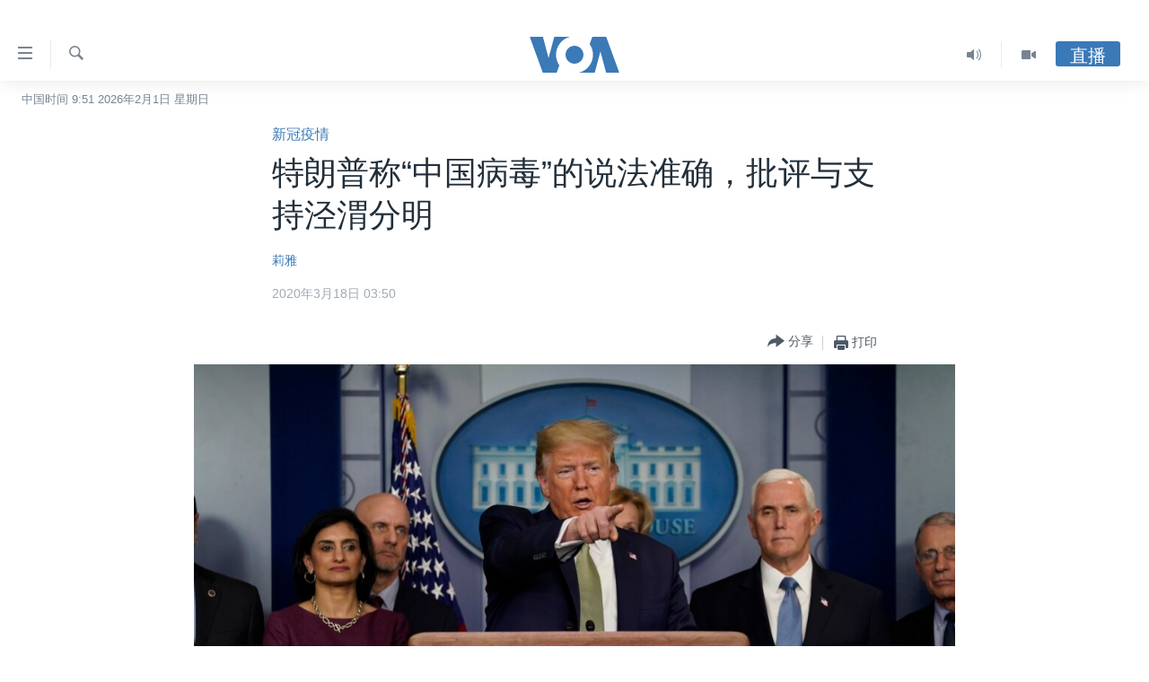

--- FILE ---
content_type: text/html; charset=utf-8
request_url: https://www.voachinese.com/a/Trump-COVID19-china-20200317/5332692.html
body_size: 17478
content:

<!DOCTYPE html>
<html lang="zh" dir="ltr" class="no-js">
<head>
<link href="/Content/responsive/VOA/zh-CN/VOA-zh-CN.css?&amp;av=0.0.0.0&amp;cb=309" rel="stylesheet"/>
<script src="https://tags.voachinese.com/voa-pangea/prod/utag.sync.js"></script> <script type='text/javascript' src='https://www.youtube.com/iframe_api' async></script>
<script type="text/javascript">
//a general 'js' detection, must be on top level in <head>, due to CSS performance
document.documentElement.className = "js";
var cacheBuster = "309";
var appBaseUrl = "/";
var imgEnhancerBreakpoints = [0, 144, 256, 408, 650, 1023, 1597];
var isLoggingEnabled = false;
var isPreviewPage = false;
var isLivePreviewPage = false;
if (!isPreviewPage) {
window.RFE = window.RFE || {};
window.RFE.cacheEnabledByParam = window.location.href.indexOf('nocache=1') === -1;
const url = new URL(window.location.href);
const params = new URLSearchParams(url.search);
// Remove the 'nocache' parameter
params.delete('nocache');
// Update the URL without the 'nocache' parameter
url.search = params.toString();
window.history.replaceState(null, '', url.toString());
} else {
window.addEventListener('load', function() {
const links = window.document.links;
for (let i = 0; i < links.length; i++) {
links[i].href = '#';
links[i].target = '_self';
}
})
}
// Iframe & Embed detection
var embedProperties = {};
try {
// Reliable way to check if we are in an iframe.
var isIframe = window.self !== window.top;
embedProperties.is_iframe = isIframe;
if (!isIframe) {
embedProperties.embed_context = "main";
} else {
// We are in an iframe. Let's try to access the parent.
// This access will only fail with strict cross-origin (without document.domain).
var parentLocation = window.top.location;
// The access succeeded. Now we explicitly compare the hostname.
if (window.location.hostname === parentLocation.hostname) {
embedProperties.embed_context = "embed_self";
} else {
// Hostname is different (e.g. different subdomain with document.domain)
embedProperties.embed_context = "embed_cross";
}
// Since the access works, we can safely get the details.
embedProperties.url_parent = parentLocation.href;
embedProperties.title_parent = window.top.document.title;
}
} catch (err) {
// We are in an iframe, and an error occurred, probably due to cross-origin restrictions.
embedProperties.is_iframe = true;
embedProperties.embed_context = "embed_cross";
// We cannot access the properties of window.top.
// `document.referrer` can sometimes provide the URL of the parent page.
// It is not 100% reliable, but it is the best we can do in this situation.
embedProperties.url_parent = document.referrer || null;
embedProperties.title_parent = null; // We can't get to the title in a cross-origin scenario.
}
var pwaEnabled = false;
var swCacheDisabled;
</script>
<meta charset="utf-8" />
<title>特朗普称“中国病毒”的说法准确，批评与支持泾渭分明</title>
<meta name="description" content="美国总统特朗普在推文中把新冠病毒称为 “中国病毒” 引发了北京以及很多美籍亚裔人的愤怒。包括国会议员和卫生专家在内的很多人担心，这种称法会引发针对亚裔的歧视和仇恨。另一方面，也有很多人支持特朗普把这个病毒称为“中国病毒”，认为是正本清源。特朗普坚称，他的这个说法是“准确的”。" />
<meta name="keywords" content="健康, 美中关系, 新冠疫情" />
<meta name="viewport" content="width=device-width, initial-scale=1.0" />
<meta http-equiv="X-UA-Compatible" content="IE=edge" />
<meta name="robots" content="max-image-preview:large"><meta property="fb:pages" content="79273905685" />
<meta name="msvalidate.01" content="3286EE554B6F672A6F2E608C02343C0E" />
<link href="https://www.voachinese.com/a/Trump-COVID19-china-20200317/5332692.html" rel="canonical" />
<meta name="apple-mobile-web-app-title" content="美国之音" />
<meta name="apple-mobile-web-app-status-bar-style" content="black" />
<meta name="apple-itunes-app" content="app-id=632618796, app-argument=//5332692.ltr" />
<meta content="特朗普称“中国病毒”的说法准确，批评与支持泾渭分明" property="og:title" />
<meta content="美国总统特朗普在推文中把新冠病毒称为 “中国病毒” 引发了北京以及很多美籍亚裔人的愤怒。包括国会议员和卫生专家在内的很多人担心，这种称法会引发针对亚裔的歧视和仇恨。另一方面，也有很多人支持特朗普把这个病毒称为“中国病毒”，认为是正本清源。特朗普坚称，他的这个说法是“准确的”。" property="og:description" />
<meta content="article" property="og:type" />
<meta content="https://www.voachinese.com/a/Trump-COVID19-china-20200317/5332692.html" property="og:url" />
<meta content="美国之音" property="og:site_name" />
<meta content="https://www.facebook.com/voachinese" property="article:publisher" />
<meta content="https://gdb.voanews.com/4d326855-8850-4291-9f19-5d300832d4d4_w1200_h630.jpg" property="og:image" />
<meta content="1200" property="og:image:width" />
<meta content="630" property="og:image:height" />
<meta content="373799889356691" property="fb:app_id" />
<meta content="莉雅" name="Author" />
<meta content="summary_large_image" name="twitter:card" />
<meta content="@voachinese" name="twitter:site" />
<meta content="https://gdb.voanews.com/4d326855-8850-4291-9f19-5d300832d4d4_w1200_h630.jpg" name="twitter:image" />
<meta content="特朗普称“中国病毒”的说法准确，批评与支持泾渭分明" name="twitter:title" />
<meta content="美国总统特朗普在推文中把新冠病毒称为 “中国病毒” 引发了北京以及很多美籍亚裔人的愤怒。包括国会议员和卫生专家在内的很多人担心，这种称法会引发针对亚裔的歧视和仇恨。另一方面，也有很多人支持特朗普把这个病毒称为“中国病毒”，认为是正本清源。特朗普坚称，他的这个说法是“准确的”。" name="twitter:description" />
<link rel="amphtml" href="https://www.voachinese.com/amp/Trump-COVID19-china-20200317/5332692.html" />
<script type="application/ld+json">{"articleSection":"新冠疫情","isAccessibleForFree":true,"headline":"特朗普称“中国病毒”的说法准确，批评与支持泾渭分明","inLanguage":"zh-CN","keywords":"健康, 美中关系, 新冠疫情","author":{"@type":"Person","url":"https://www.voachinese.com/author/莉雅/vr_py","description":"美国之音外事记者","image":{"@type":"ImageObject","url":"https://gdb.voanews.com/01d19e2f-cbed-4086-b604-5ef165b9319e.jpg"},"name":"莉雅"},"datePublished":"2020-03-17 19:50:57Z","dateModified":"2020-03-18 02:31:58Z","publisher":{"logo":{"width":512,"height":220,"@type":"ImageObject","url":"https://www.voachinese.com/Content/responsive/VOA/zh-CN/img/logo.png"},"@type":"NewsMediaOrganization","url":"https://www.voachinese.com","sameAs":["https://twitter.com/voachinese","https://www.youtube.com/voachinese","https://www.facebook.com/voachinese","https://www.instagram.com/voachinese/","https://www.threads.com/@voachinese","https://t.me/voachinese","https://www.whatsapp.com/channel/0029VasToscK0IBfPwWJIn3o"],"name":"美国之音中文网","alternateName":""},"@context":"https://schema.org","@type":"NewsArticle","mainEntityOfPage":"https://www.voachinese.com/a/Trump-COVID19-china-20200317/5332692.html","url":"https://www.voachinese.com/a/Trump-COVID19-china-20200317/5332692.html","description":"美国总统特朗普在推文中把新冠病毒称为 “中国病毒” 引发了北京以及很多美籍亚裔人的愤怒。包括国会议员和卫生专家在内的很多人担心，这种称法会引发针对亚裔的歧视和仇恨。另一方面，也有很多人支持特朗普把这个病毒称为“中国病毒”，认为是正本清源。特朗普坚称，他的这个说法是“准确的”。","image":{"width":1080,"height":608,"@type":"ImageObject","url":"https://gdb.voanews.com/4d326855-8850-4291-9f19-5d300832d4d4_w1080_h608.jpg"},"name":"特朗普称“中国病毒”的说法准确，批评与支持泾渭分明"}</script>
<script src="/Scripts/responsive/infographics.b?v=dVbZ-Cza7s4UoO3BqYSZdbxQZVF4BOLP5EfYDs4kqEo1&amp;av=0.0.0.0&amp;cb=309"></script>
<script src="/Scripts/responsive/loader.b?v=C-JLefdHQ4ECvt5x4bMsJCTq2VRkcN8JUkP-IB-DzAI1&amp;av=0.0.0.0&amp;cb=309"></script>
<link rel="icon" type="image/svg+xml" href="/Content/responsive/VOA/img/webApp/favicon.svg" />
<link rel="alternate icon" href="/Content/responsive/VOA/img/webApp/favicon.ico" />
<link rel="apple-touch-icon" sizes="152x152" href="/Content/responsive/VOA/img/webApp/ico-152x152.png" />
<link rel="apple-touch-icon" sizes="144x144" href="/Content/responsive/VOA/img/webApp/ico-144x144.png" />
<link rel="apple-touch-icon" sizes="114x114" href="/Content/responsive/VOA/img/webApp/ico-114x114.png" />
<link rel="apple-touch-icon" sizes="72x72" href="/Content/responsive/VOA/img/webApp/ico-72x72.png" />
<link rel="apple-touch-icon-precomposed" href="/Content/responsive/VOA/img/webApp/ico-57x57.png" />
<link rel="icon" sizes="192x192" href="/Content/responsive/VOA/img/webApp/ico-192x192.png" />
<link rel="icon" sizes="128x128" href="/Content/responsive/VOA/img/webApp/ico-128x128.png" />
<meta name="msapplication-TileColor" content="#ffffff" />
<meta name="msapplication-TileImage" content="/Content/responsive/VOA/img/webApp/ico-144x144.png" />
<link rel="alternate" type="application/rss+xml" title="VOA - Top Stories [RSS]" href="/api/" />
<link rel="sitemap" type="application/rss+xml" href="/sitemap.xml" />
<script type="text/javascript">
var analyticsData = Object.assign(embedProperties, {url:"https://www.voachinese.com/a/trump-covid19-china-20200317/5332692.html",property_id:"521",article_uid:"5332692",page_title:"特朗普称“中国病毒”的说法准确，批评与支持泾渭分明",page_type:"article",content_type:"article",subcontent_type:"article",last_modified:"2020-03-18 02:31:58Z",pub_datetime:"2020-03-17 19:50:57Z",section:"新冠疫情",english_section:"novel-coronavirus-2019",byline:"莉雅",categories:"health,us-china-relations-news,novel-coronavirus-2019",domain:"www.voachinese.com",language:"Mandarin",language_service:"VOA Mandarin",platform:"web",copied:"no",copied_article:"",copied_title:"",runs_js:"Yes",cms_release:"8.45.0.0.309",enviro_type:"prod",slug:"trump-covid19-china-20200317",entity:"VOA",short_language_service:"MAN",platform_short:"W",page_name:"特朗普称“中国病毒”的说法准确，批评与支持泾渭分明"});
// Push Analytics data as GTM message (without "event" attribute and before GTM initialization)
window.dataLayer = window.dataLayer || [];
window.dataLayer.push(analyticsData);
</script>
<script type="text/javascript" data-cookiecategory="analytics">
var gtmEventObject = {event: 'page_meta_ready'};window.dataLayer = window.dataLayer || [];window.dataLayer.push(gtmEventObject);
var renderGtm = "true";
if (renderGtm === "true") {
(function(w,d,s,l,i){w[l]=w[l]||[];w[l].push({'gtm.start':new Date().getTime(),event:'gtm.js'});var f=d.getElementsByTagName(s)[0],j=d.createElement(s),dl=l!='dataLayer'?'&l='+l:'';j.async=true;j.src='//www.googletagmanager.com/gtm.js?id='+i+dl;f.parentNode.insertBefore(j,f);})(window,document,'script','dataLayer','GTM-N8MP7P');
}
</script>
</head>
<body class=" nav-no-loaded cc_theme pg-article pg-article--single-column print-lay-article use-sticky-share nojs-images date-time-enabled">
<noscript><iframe src="https://www.googletagmanager.com/ns.html?id=GTM-N8MP7P" height="0" width="0" style="display:none;visibility:hidden"></iframe></noscript> <script type="text/javascript" data-cookiecategory="analytics">
var gtmEventObject = {event: 'page_meta_ready'};window.dataLayer = window.dataLayer || [];window.dataLayer.push(gtmEventObject);
var renderGtm = "true";
if (renderGtm === "true") {
(function(w,d,s,l,i){w[l]=w[l]||[];w[l].push({'gtm.start':new Date().getTime(),event:'gtm.js'});var f=d.getElementsByTagName(s)[0],j=d.createElement(s),dl=l!='dataLayer'?'&l='+l:'';j.async=true;j.src='//www.googletagmanager.com/gtm.js?id='+i+dl;f.parentNode.insertBefore(j,f);})(window,document,'script','dataLayer','GTM-N8MP7P');
}
</script>
<!--Analytics tag js version start-->
<script type="text/javascript" data-cookiecategory="analytics">
var utag_data = Object.assign({}, analyticsData, {pub_year:"2020",pub_month:"03",pub_day:"17",pub_hour:"19",pub_weekday:"Tuesday"});
if(typeof(TealiumTagFrom)==='function' && typeof(TealiumTagSearchKeyword)==='function') {
var utag_from=TealiumTagFrom();var utag_searchKeyword=TealiumTagSearchKeyword();
if(utag_searchKeyword!=null && utag_searchKeyword!=='' && utag_data["search_keyword"]==null) utag_data["search_keyword"]=utag_searchKeyword;if(utag_from!=null && utag_from!=='') utag_data["from"]=TealiumTagFrom();}
if(window.top!== window.self&&utag_data.page_type==="snippet"){utag_data.page_type = 'iframe';}
try{if(window.top!==window.self&&window.self.location.hostname===window.top.location.hostname){utag_data.platform = 'self-embed';utag_data.platform_short = 'se';}}catch(e){if(window.top!==window.self&&window.self.location.search.includes("platformType=self-embed")){utag_data.platform = 'cross-promo';utag_data.platform_short = 'cp';}}
(function(a,b,c,d){ a="https://tags.voachinese.com/voa-pangea/prod/utag.js"; b=document;c="script";d=b.createElement(c);d.src=a;d.type="text/java"+c;d.async=true; a=b.getElementsByTagName(c)[0];a.parentNode.insertBefore(d,a); })();
</script>
<!--Analytics tag js version end-->
<!-- Analytics tag management NoScript -->
<noscript>
<img style="position: absolute; border: none;" src="https://ssc.voachinese.com/b/ss/bbgprod,bbgentityvoa/1/G.4--NS/631491201?pageName=voa%3aman%3aw%3aarticle%3a%e7%89%b9%e6%9c%97%e6%99%ae%e7%a7%b0%e2%80%9c%e4%b8%ad%e5%9b%bd%e7%97%85%e6%af%92%e2%80%9d%e7%9a%84%e8%af%b4%e6%b3%95%e5%87%86%e7%a1%ae%ef%bc%8c%e6%89%b9%e8%af%84%e4%b8%8e%e6%94%af%e6%8c%81%e6%b3%be%e6%b8%ad%e5%88%86%e6%98%8e&amp;c6=%e7%89%b9%e6%9c%97%e6%99%ae%e7%a7%b0%e2%80%9c%e4%b8%ad%e5%9b%bd%e7%97%85%e6%af%92%e2%80%9d%e7%9a%84%e8%af%b4%e6%b3%95%e5%87%86%e7%a1%ae%ef%bc%8c%e6%89%b9%e8%af%84%e4%b8%8e%e6%94%af%e6%8c%81%e6%b3%be%e6%b8%ad%e5%88%86%e6%98%8e&amp;v36=8.45.0.0.309&amp;v6=D=c6&amp;g=https%3a%2f%2fwww.voachinese.com%2fa%2ftrump-covid19-china-20200317%2f5332692.html&amp;c1=D=g&amp;v1=D=g&amp;events=event1,event52&amp;c16=voa%20mandarin&amp;v16=D=c16&amp;c5=novel-coronavirus-2019&amp;v5=D=c5&amp;ch=%e6%96%b0%e5%86%a0%e7%96%ab%e6%83%85&amp;c15=mandarin&amp;v15=D=c15&amp;c4=article&amp;v4=D=c4&amp;c14=5332692&amp;v14=D=c14&amp;v20=no&amp;c17=web&amp;v17=D=c17&amp;mcorgid=518abc7455e462b97f000101%40adobeorg&amp;server=www.voachinese.com&amp;pageType=D=c4&amp;ns=bbg&amp;v29=D=server&amp;v25=voa&amp;v30=521&amp;v105=D=User-Agent " alt="analytics" width="1" height="1" /></noscript>
<!-- End of Analytics tag management NoScript -->
<div class="google-translate-container">
<div id="google_translate_element" data-page-language="zh-CN" data-included-languages="zh-CN,zh-TW"></div>
</div>
<!--*** Accessibility links - For ScreenReaders only ***-->
<section>
<div class="sr-only">
<h2>无障碍链接</h2>
<ul>
<li><a href="#content" data-disable-smooth-scroll="1">跳转到内容</a></li>
<li><a href="#navigation" data-disable-smooth-scroll="1">跳转到导航</a></li>
<li><a href="#txtHeaderSearch" data-disable-smooth-scroll="1">跳转到检索</a></li>
</ul>
</div>
</section>
<div dir="ltr">
<div id="page">
<aside>
<div class="c-lightbox overlay-modal">
<div class="c-lightbox__intro">
<h2 class="c-lightbox__intro-title"></h2>
<button class="btn btn--rounded c-lightbox__btn c-lightbox__intro-next" title="下一页">
<span class="ico ico--rounded ico-chevron-forward"></span>
<span class="sr-only">下一页</span>
</button>
</div>
<div class="c-lightbox__nav">
<button class="btn btn--rounded c-lightbox__btn c-lightbox__btn--close" title="关闭">
<span class="ico ico--rounded ico-close"></span>
<span class="sr-only">关闭</span>
</button>
<button class="btn btn--rounded c-lightbox__btn c-lightbox__btn--prev" title="上一页">
<span class="ico ico--rounded ico-chevron-backward"></span>
<span class="sr-only">上一页</span>
</button>
<button class="btn btn--rounded c-lightbox__btn c-lightbox__btn--next" title="下一页">
<span class="ico ico--rounded ico-chevron-forward"></span>
<span class="sr-only">下一页</span>
</button>
</div>
<div class="c-lightbox__content-wrap">
<figure class="c-lightbox__content">
<span class="c-spinner c-spinner--lightbox">
<img src="/Content/responsive/img/player-spinner.png"
alt="请稍等"
title="请稍等" />
</span>
<div class="c-lightbox__img">
<div class="thumb">
<img src="" alt="" />
</div>
</div>
<figcaption>
<div class="c-lightbox__info c-lightbox__info--foot">
<span class="c-lightbox__counter"></span>
<span class="caption c-lightbox__caption"></span>
</div>
</figcaption>
</figure>
</div>
<div class="hidden">
<div class="content-advisory__box content-advisory__box--lightbox">
<span class="content-advisory__box-text">此图片内容敏感，有些人可能会觉得反感或不安。</span>
<button class="btn btn--transparent content-advisory__box-btn m-t-md" value="text" type="button">
<span class="btn__text">
点击显示
</span>
</button>
</div>
</div>
</div>
<div class="print-dialogue">
<div class="container">
<h3 class="print-dialogue__title section-head">Print Options:</h3>
<div class="print-dialogue__opts">
<ul class="print-dialogue__opt-group">
<li class="form__group form__group--checkbox">
<input class="form__check " id="checkboxImages" name="checkboxImages" type="checkbox" checked="checked" />
<label for="checkboxImages" class="form__label m-t-md">图片</label>
</li>
<li class="form__group form__group--checkbox">
<input class="form__check " id="checkboxMultimedia" name="checkboxMultimedia" type="checkbox" checked="checked" />
<label for="checkboxMultimedia" class="form__label m-t-md">Multimedia</label>
</li>
</ul>
<ul class="print-dialogue__opt-group">
<li class="form__group form__group--checkbox">
<input class="form__check " id="checkboxEmbedded" name="checkboxEmbedded" type="checkbox" checked="checked" />
<label for="checkboxEmbedded" class="form__label m-t-md">Embedded Content</label>
</li>
<li class="hidden">
<input class="form__check " id="checkboxComments" name="checkboxComments" type="checkbox" />
<label for="checkboxComments" class="form__label m-t-md">评论</label>
</li>
</ul>
</div>
<div class="print-dialogue__buttons">
<button class="btn btn--secondary close-button" type="button" title="取消">
<span class="btn__text ">取消</span>
</button>
<button class="btn btn-cust-print m-l-sm" type="button" title="打印">
<span class="btn__text ">打印</span>
</button>
</div>
</div>
</div>
<div class="ctc-message pos-fix">
<div class="ctc-message__inner">Link has been copied to clipboard</div>
</div>
</aside>
<div class="hdr-20 hdr-20--big">
<div class="hdr-20__inner">
<div class="hdr-20__max pos-rel">
<div class="hdr-20__side hdr-20__side--primary d-flex">
<label data-for="main-menu-ctrl" data-switcher-trigger="true" data-switch-target="main-menu-ctrl" class="burger hdr-trigger pos-rel trans-trigger" data-trans-evt="click" data-trans-id="menu">
<span class="ico ico-close hdr-trigger__ico hdr-trigger__ico--close burger__ico burger__ico--close"></span>
<span class="ico ico-menu hdr-trigger__ico hdr-trigger__ico--open burger__ico burger__ico--open"></span>
</label>
<div class="menu-pnl pos-fix trans-target" data-switch-target="main-menu-ctrl" data-trans-id="menu">
<div class="menu-pnl__inner">
<nav class="main-nav menu-pnl__item menu-pnl__item--first">
<ul class="main-nav__list accordeon" data-analytics-tales="false" data-promo-name="link" data-location-name="nav,secnav">
<li class="main-nav__item">
<a class="main-nav__item-name main-nav__item-name--link" href="/p/9647.html" title="主页" data-item-name="voachinese-index-news" >主页</a>
</li>
<li class="main-nav__item">
<a class="main-nav__item-name main-nav__item-name--link" href="/US" title="美国" data-item-name="USNews" >美国</a>
</li>
<li class="main-nav__item">
<a class="main-nav__item-name main-nav__item-name--link" href="/p/6197.html" title="中国" data-item-name="ChinaNews" >中国</a>
</li>
<li class="main-nav__item">
<a class="main-nav__item-name main-nav__item-name--link" href="/Taiwan" title="台湾" data-item-name="TaiwanNews" >台湾</a>
</li>
<li class="main-nav__item">
<a class="main-nav__item-name main-nav__item-name--link" href="/p/7681.html" title="港澳" data-item-name="HongKongMacau" >港澳</a>
</li>
<li class="main-nav__item accordeon__item" data-switch-target="menu-item-1772">
<label class="main-nav__item-name main-nav__item-name--label accordeon__control-label" data-switcher-trigger="true" data-for="menu-item-1772">
国际
<span class="ico ico-chevron-down main-nav__chev"></span>
</label>
<div class="main-nav__sub-list">
<a class="main-nav__item-name main-nav__item-name--link main-nav__item-name--sub" href="/p/6143.html" title="最新国际新闻" data-item-name="WorldNews" >最新国际新闻</a>
<a class="main-nav__item-name main-nav__item-name--link main-nav__item-name--sub" href="/z/1745" title="印太" data-item-name="indo-pacific" >印太</a>
<a class="main-nav__item-name main-nav__item-name--link main-nav__item-name--sub" href="/z/1759" title="中东" data-item-name="middle-east" >中东</a>
<a class="main-nav__item-name main-nav__item-name--link main-nav__item-name--sub" href="/z/1753" title="欧洲" data-item-name="europe" >欧洲</a>
<a class="main-nav__item-name main-nav__item-name--link main-nav__item-name--sub" href="/z/1741" title="非洲" data-item-name="africa" >非洲</a>
<a class="main-nav__item-name main-nav__item-name--link main-nav__item-name--sub" href="/z/1742" title="美洲" data-item-name="latin-america" >美洲</a>
<a class="main-nav__item-name main-nav__item-name--link main-nav__item-name--sub" href="/z/5374" title="全球议题" data-item-name="global-issues" >全球议题</a>
</div>
</li>
<li class="main-nav__item accordeon__item" data-switch-target="menu-item-1887">
<label class="main-nav__item-name main-nav__item-name--label accordeon__control-label" data-switcher-trigger="true" data-for="menu-item-1887">
分类新闻
<span class="ico ico-chevron-down main-nav__chev"></span>
</label>
<div class="main-nav__sub-list">
<a class="main-nav__item-name main-nav__item-name--link main-nav__item-name--sub" href="/z/1748" title="经济&#183;金融&#183;贸易" data-item-name="economics-trade" >经济&#183;金融&#183;贸易</a>
<a class="main-nav__item-name main-nav__item-name--link main-nav__item-name--sub" href="/z/5120" title="人权&#183;法律&#183;宗教" data-item-name="rights-law-religions" >人权&#183;法律&#183;宗教</a>
<a class="main-nav__item-name main-nav__item-name--link main-nav__item-name--sub" href="/z/5679" title="科教&#183;文娱&#183;体健" data-item-name="science-education-culture-entertainment-sports-health" >科教&#183;文娱&#183;体健</a>
<a class="main-nav__item-name main-nav__item-name--link main-nav__item-name--sub" href="/z/1772" title="军事" data-item-name="military" >军事</a>
<a class="main-nav__item-name main-nav__item-name--link main-nav__item-name--sub" href="/z/2191" title="劳工" data-item-name="labor" >劳工</a>
<a class="main-nav__item-name main-nav__item-name--link main-nav__item-name--sub" href="/z/1752" title="环境" data-item-name="environment" >环境</a>
</div>
</li>
<li class="main-nav__item">
<a class="main-nav__item-name main-nav__item-name--link" href="/p/5625.html" title="美中关系" data-item-name="USChinaRelations" >美中关系</a>
</li>
<li class="main-nav__item accordeon__item" data-switch-target="menu-item-1869">
<label class="main-nav__item-name main-nav__item-name--label accordeon__control-label" data-switcher-trigger="true" data-for="menu-item-1869">
热点专题
<span class="ico ico-chevron-down main-nav__chev"></span>
</label>
<div class="main-nav__sub-list">
<a class="main-nav__item-name main-nav__item-name--link main-nav__item-name--sub" href="/z/8213" title="白宫要闻" data-item-name="voa-white-house-news" >白宫要闻</a>
<a class="main-nav__item-name main-nav__item-name--link main-nav__item-name--sub" href="/p/6107.html" title="国会报道" data-item-name="Capitol-Report-interviews-congress" >国会报道</a>
<a class="main-nav__item-name main-nav__item-name--link main-nav__item-name--sub" href="/p/6138.html" title="美国之音专访" data-item-name="Interviews" >美国之音专访</a>
<a class="main-nav__item-name main-nav__item-name--link main-nav__item-name--sub" href="/z/1766" title="重要讲话与声明" data-item-name="speeches" >重要讲话与声明</a>
<a class="main-nav__item-name main-nav__item-name--link main-nav__item-name--sub" href="/p/6097.html" title="台海两岸关系" data-item-name="CrossStraitRelations" >台海两岸关系</a>
<a class="main-nav__item-name main-nav__item-name--link main-nav__item-name--sub" href="/p/5626.html" title="南中国海争端" data-item-name="SouthChinaSeaDisputes" >南中国海争端</a>
<a class="main-nav__item-name main-nav__item-name--link main-nav__item-name--sub" href="/z/7759" title="关注西藏" data-item-name="tibet" >关注西藏</a>
<a class="main-nav__item-name main-nav__item-name--link main-nav__item-name--sub" href="/z/2393" title="关注新疆" data-item-name="xinjiang" >关注新疆</a>
</div>
</li>
<li class="main-nav__item">
<a class="main-nav__item-name main-nav__item-name--link" href="/p/3854.html" title="VOA视频" data-item-name="VOAChineseVideos" >VOA视频</a>
</li>
<li class="main-nav__item">
<a class="main-nav__item-name main-nav__item-name--link" href="/z/8350" title="中文广播" data-item-name="Mandarin-radio" >中文广播</a>
</li>
</ul>
</nav>
<div class="menu-pnl__item menu-pnl__item--social">
<h5 class="menu-pnl__sub-head">关注我们</h5>
<a href="https://twitter.com/voachinese" title="在X(推特)上关注我们" data-analytics-text="follow_on_twitter" class="btn btn--rounded btn--social-inverted menu-pnl__btn js-social-btn btn-twitter" target="_blank" rel="noopener">
<span class="ico ico-twitter ico--rounded"></span>
</a>
<a href="https://www.youtube.com/voachinese" title="在YouTube上关注我们" data-analytics-text="follow_on_youtube" class="btn btn--rounded btn--social-inverted menu-pnl__btn js-social-btn btn-youtube" target="_blank" rel="noopener">
<span class="ico ico-youtube ico--rounded"></span>
</a>
<a href="https://www.facebook.com/voachinese" title="在脸书关注我们" data-analytics-text="follow_on_facebook" class="btn btn--rounded btn--social-inverted menu-pnl__btn js-social-btn btn-facebook" target="_blank" rel="noopener">
<span class="ico ico-facebook-alt ico--rounded"></span>
</a>
<a href="https://www.instagram.com/voachinese/" title="在Instagram上关注我们" data-analytics-text="follow_on_instagram" class="btn btn--rounded btn--social-inverted menu-pnl__btn js-social-btn btn-instagram" target="_blank" rel="noopener">
<span class="ico ico-instagram ico--rounded"></span>
</a>
<a href="https://www.threads.com/@voachinese" title="在Threads上关注我们" data-analytics-text="follow_on_threads" class="btn btn--rounded btn--social-inverted menu-pnl__btn js-social-btn btn-threads" target="_blank" rel="noopener">
<span class="ico ico-threads ico--rounded"></span>
</a>
<a href="https://t.me/voachinese" title="在Telegram上关注我们" data-analytics-text="follow_on_telegram" class="btn btn--rounded btn--social-inverted menu-pnl__btn js-social-btn btn-telegram" target="_blank" rel="noopener">
<span class="ico ico-telegram ico--rounded"></span>
</a>
<a href="https://www.whatsapp.com/channel/0029VasToscK0IBfPwWJIn3o" title="在WhatsApp上关注我们" data-analytics-text="follow_on_whatsapp_desktop" class="btn btn--rounded btn--social-inverted menu-pnl__btn js-social-btn btn-whatsapp visible-md-inline-block visible-lg-inline-block" target="_blank" rel="noopener">
<span class="ico ico-whatsapp ico--rounded"></span>
</a>
</div>
<div class="menu-pnl__item">
<a href="/navigation/allsites" class="menu-pnl__item-link">
<span class="ico ico-languages "></span>
其他语言网站
</a>
</div>
</div>
</div>
<label data-for="top-search-ctrl" data-switcher-trigger="true" data-switch-target="top-search-ctrl" class="top-srch-trigger hdr-trigger">
<span class="ico ico-close hdr-trigger__ico hdr-trigger__ico--close top-srch-trigger__ico top-srch-trigger__ico--close"></span>
<span class="ico ico-search hdr-trigger__ico hdr-trigger__ico--open top-srch-trigger__ico top-srch-trigger__ico--open"></span>
</label>
<div class="srch-top srch-top--in-header" data-switch-target="top-search-ctrl">
<div class="container">
<form action="/s" class="srch-top__form srch-top__form--in-header" id="form-topSearchHeader" method="get" role="search"><label for="txtHeaderSearch" class="sr-only">检索</label>
<input type="text" id="txtHeaderSearch" name="k" placeholder="检索" accesskey="s" value="" class="srch-top__input analyticstag-event" onkeydown="if (event.keyCode === 13) { FireAnalyticsTagEventOnSearch('search', $dom.get('#txtHeaderSearch')[0].value) }" />
<button title="检索" type="submit" class="btn btn--top-srch analyticstag-event" onclick="FireAnalyticsTagEventOnSearch('search', $dom.get('#txtHeaderSearch')[0].value) ">
<span class="ico ico-search"></span>
</button></form>
</div>
</div>
<a href="/" class="main-logo-link">
<img src="/Content/responsive/VOA/zh-CN/img/logo-compact.svg?cb=309" class="main-logo main-logo--comp" alt="site logo">
<img src="/Content/responsive/VOA/zh-CN/img/logo.svg?cb=309" class="main-logo main-logo--big" alt="site logo">
</a>
</div>
<div class="hdr-20__side hdr-20__side--secondary d-flex">
<a href="/p/3854.html" title="Video" class="hdr-20__secondary-item" data-item-name="video">
<span class="ico ico-video hdr-20__secondary-icon"></span>
</a>
<a href="/z/8350" title="Audio" class="hdr-20__secondary-item" data-item-name="audio">
<span class="ico ico-audio hdr-20__secondary-icon"></span>
</a>
<a href="/s" title="检索" class="hdr-20__secondary-item hdr-20__secondary-item--search" data-item-name="search">
<span class="ico ico-search hdr-20__secondary-icon hdr-20__secondary-icon--search"></span>
</a>
<div class="hdr-20__secondary-item live-b-drop">
<div class="live-b-drop__off">
<a href="/live/" class="live-b-drop__link" title="直播" data-item-name="live">
<span class="badge badge--live-btn badge--live-btn-off">
直播
</span>
</a>
</div>
<div class="live-b-drop__on hidden">
<label data-for="live-ctrl" data-switcher-trigger="true" data-switch-target="live-ctrl" class="live-b-drop__label pos-rel">
<span class="badge badge--live badge--live-btn">
直播
</span>
<span class="ico ico-close live-b-drop__label-ico live-b-drop__label-ico--close"></span>
</label>
<div class="live-b-drop__panel" id="targetLivePanelDiv" data-switch-target="live-ctrl"></div>
</div>
</div>
<div class="srch-bottom">
<form action="/s" class="srch-bottom__form d-flex" id="form-bottomSearch" method="get" role="search"><label for="txtSearch" class="sr-only">检索</label>
<input type="search" id="txtSearch" name="k" placeholder="检索" accesskey="s" value="" class="srch-bottom__input analyticstag-event" onkeydown="if (event.keyCode === 13) { FireAnalyticsTagEventOnSearch('search', $dom.get('#txtSearch')[0].value) }" />
<button title="检索" type="submit" class="btn btn--bottom-srch analyticstag-event" onclick="FireAnalyticsTagEventOnSearch('search', $dom.get('#txtSearch')[0].value) ">
<span class="ico ico-search"></span>
</button></form>
</div>
</div>
<img src="/Content/responsive/VOA/zh-CN/img/logo-print.gif?cb=309" class="logo-print" loading="lazy" alt="site logo">
<img src="/Content/responsive/VOA/zh-CN/img/logo-print_color.png?cb=309" class="logo-print logo-print--color" loading="lazy" alt="site logo">
</div>
</div>
</div>
<script>
if (document.body.className.indexOf('pg-home') > -1) {
var nav2In = document.querySelector('.hdr-20__inner');
var nav2Sec = document.querySelector('.hdr-20__side--secondary');
var secStyle = window.getComputedStyle(nav2Sec);
if (nav2In && window.pageYOffset < 150 && secStyle['position'] !== 'fixed') {
nav2In.classList.add('hdr-20__inner--big')
}
}
</script>
<div class="c-hlights c-hlights--breaking c-hlights--no-item" data-hlight-display="mobile,desktop">
<div class="c-hlights__wrap container p-0">
<div class="c-hlights__nav">
<a role="button" href="#" title="上一页">
<span class="ico ico-chevron-backward m-0"></span>
<span class="sr-only">上一页</span>
</a>
<a role="button" href="#" title="下一页">
<span class="ico ico-chevron-forward m-0"></span>
<span class="sr-only">下一页</span>
</a>
</div>
<span class="c-hlights__label">
<span class="">VOA快讯</span>
<span class="switcher-trigger">
<label data-for="more-less-1" data-switcher-trigger="true" class="switcher-trigger__label switcher-trigger__label--more p-b-0" title="更多内容">
<span class="ico ico-chevron-down"></span>
</label>
<label data-for="more-less-1" data-switcher-trigger="true" class="switcher-trigger__label switcher-trigger__label--less p-b-0" title="显示更少内容">
<span class="ico ico-chevron-up"></span>
</label>
</span>
</span>
<ul class="c-hlights__items switcher-target" data-switch-target="more-less-1">
</ul>
</div>
</div> <div class="date-time-area ">
<div class="container">
<span class="date-time">
中国时间 9:51 2026年2月1日 星期日
</span>
</div>
</div>
<div id="content">
<main class="container">
<div class="hdr-container">
<div class="row">
<div class="col-xs-12 col-sm-12 col-md-10 col-md-offset-1">
<div class="row">
<div class="col-category col-xs-12 col-md-8 col-md-offset-2"> <div class="category js-category">
<a class="" href="/z/5973">新冠疫情</a> </div>
</div><div class="col-title col-xs-12 col-md-8 col-md-offset-2"> <h1 class="title pg-title">
特朗普称“中国病毒”的说法准确，批评与支持泾渭分明
</h1>
</div><div class="col-publishing-details col-xs-12 col-md-8 col-md-offset-2"> <div class="publishing-details ">
<div class="links">
<ul class="links__list">
<li class="links__item">
<a class="links__item-link" href="/author/莉雅/vr_py" title="莉雅">莉雅</a>
</li>
</ul>
</div>
<div class="published">
<span class="date" title="中国时间">
<time pubdate="pubdate" datetime="2020-03-18T03:50:57+08:00">
2020年3月18日 03:50
</time>
</span>
</div>
</div>
</div><div class="col-xs-12 col-md-8 col-md-offset-2"> <div class="col-article-tools pos-rel article-share">
<div class="col-article-tools__end">
<div class="share--box">
<div class="sticky-share-container" style="display:none">
<div class="container">
<a href="https://www.voachinese.com" id="logo-sticky-share">&nbsp;</a>
<div class="pg-title pg-title--sticky-share">
特朗普称“中国病毒”的说法准确，批评与支持泾渭分明
</div>
<div class="sticked-nav-actions">
<!--This part is for sticky navigation display-->
<p class="buttons link-content-sharing p-0 ">
<button class="btn btn--link btn-content-sharing p-t-0 " id="btnContentSharing" value="text" role="Button" type="" title="切换共享选项">
<span class="ico ico-share ico--l"></span>
<span class="btn__text ">
分享
</span>
</button>
</p>
<aside class="content-sharing js-content-sharing js-content-sharing--apply-sticky content-sharing--sticky"
role="complementary"
data-share-url="https://www.voachinese.com/a/Trump-COVID19-china-20200317/5332692.html" data-share-title="特朗普称“中国病毒”的说法准确，批评与支持泾渭分明" data-share-text="美国总统特朗普在推文中把新冠病毒称为 “中国病毒” 引发了北京以及很多美籍亚裔人的愤怒。包括国会议员和卫生专家在内的很多人担心，这种称法会引发针对亚裔的歧视和仇恨。另一方面，也有很多人支持特朗普把这个病毒称为“中国病毒”，认为是正本清源。特朗普坚称，他的这个说法是“准确的”。">
<div class="content-sharing__popover">
<h6 class="content-sharing__title">分享</h6>
<button href="#close" id="btnCloseSharing" class="btn btn--text-like content-sharing__close-btn">
<span class="ico ico-close ico--l"></span>
</button>
<ul class="content-sharing__list">
<li class="content-sharing__item">
<div class="ctc ">
<input type="text" class="ctc__input" readonly="readonly">
<a href="" js-href="https://www.voachinese.com/a/Trump-COVID19-china-20200317/5332692.html" class="content-sharing__link ctc__button">
<span class="ico ico-copy-link ico--rounded ico--s"></span>
<span class="content-sharing__link-text">复制链接</span>
</a>
</div>
</li>
<li class="content-sharing__item">
<a href="https://facebook.com/sharer.php?u=https%3a%2f%2fwww.voachinese.com%2fa%2fTrump-COVID19-china-20200317%2f5332692.html"
data-analytics-text="share_on_facebook"
title="Facebook" target="_blank"
class="content-sharing__link js-social-btn">
<span class="ico ico-facebook ico--rounded ico--s"></span>
<span class="content-sharing__link-text">Facebook</span>
</a>
</li>
<li class="content-sharing__item">
<a href="https://twitter.com/share?url=https%3a%2f%2fwww.voachinese.com%2fa%2fTrump-COVID19-china-20200317%2f5332692.html&amp;text=%e7%89%b9%e6%9c%97%e6%99%ae%e7%a7%b0%e2%80%9c%e4%b8%ad%e5%9b%bd%e7%97%85%e6%af%92%e2%80%9d%e7%9a%84%e8%af%b4%e6%b3%95%e5%87%86%e7%a1%ae%ef%bc%8c%e6%89%b9%e8%af%84%e4%b8%8e%e6%94%af%e6%8c%81%e6%b3%be%e6%b8%ad%e5%88%86%e6%98%8e&amp;via=voachinese "
data-analytics-text="share_on_twitter"
title="Twitter" target="_blank"
class="content-sharing__link js-social-btn">
<span class="ico ico-twitter ico--rounded ico--s"></span>
<span class="content-sharing__link-text">Twitter</span>
</a>
</li>
<li class="content-sharing__item visible-xs-inline-block visible-sm-inline-block">
<a href="whatsapp://send?text=https%3a%2f%2fwww.voachinese.com%2fa%2fTrump-COVID19-china-20200317%2f5332692.html"
data-analytics-text="share_on_whatsapp"
title="WhatsApp" target="_blank"
class="content-sharing__link js-social-btn">
<span class="ico ico-whatsapp ico--rounded ico--s"></span>
<span class="content-sharing__link-text">WhatsApp</span>
</a>
</li>
<li class="content-sharing__item visible-md-inline-block visible-lg-inline-block">
<a href="https://web.whatsapp.com/send?text=https%3a%2f%2fwww.voachinese.com%2fa%2fTrump-COVID19-china-20200317%2f5332692.html"
data-analytics-text="share_on_whatsapp_desktop"
title="WhatsApp" target="_blank"
class="content-sharing__link js-social-btn">
<span class="ico ico-whatsapp ico--rounded ico--s"></span>
<span class="content-sharing__link-text">WhatsApp</span>
</a>
</li>
<li class="content-sharing__item">
<a href="https://telegram.me/share/url?url=https%3a%2f%2fwww.voachinese.com%2fa%2fTrump-COVID19-china-20200317%2f5332692.html"
data-analytics-text="share_on_telegram"
title="Telegram" target="_blank"
class="content-sharing__link js-social-btn">
<span class="ico ico-telegram ico--rounded ico--s"></span>
<span class="content-sharing__link-text">Telegram</span>
</a>
</li>
<li class="content-sharing__item visible-xs-inline-block visible-sm-inline-block">
<a href="https://line.me/R/msg/text/?https%3a%2f%2fwww.voachinese.com%2fa%2fTrump-COVID19-china-20200317%2f5332692.html"
data-analytics-text="share_on_line"
title="Line" target="_blank"
class="content-sharing__link js-social-btn">
<span class="ico ico-line ico--rounded ico--s"></span>
<span class="content-sharing__link-text">Line</span>
</a>
</li>
<li class="content-sharing__item visible-md-inline-block visible-lg-inline-block">
<a href="https://timeline.line.me/social-plugin/share?url=https%3a%2f%2fwww.voachinese.com%2fa%2fTrump-COVID19-china-20200317%2f5332692.html"
data-analytics-text="share_on_line_desktop"
title="Line" target="_blank"
class="content-sharing__link js-social-btn">
<span class="ico ico-line ico--rounded ico--s"></span>
<span class="content-sharing__link-text">Line</span>
</a>
</li>
<li class="content-sharing__item">
<a href="mailto:?body=https%3a%2f%2fwww.voachinese.com%2fa%2fTrump-COVID19-china-20200317%2f5332692.html&amp;subject=特朗普称“中国病毒”的说法准确，批评与支持泾渭分明"
title="Email"
class="content-sharing__link ">
<span class="ico ico-email ico--rounded ico--s"></span>
<span class="content-sharing__link-text">Email</span>
</a>
</li>
</ul>
</div>
</aside>
</div>
</div>
</div>
<div class="links">
<p class="buttons link-content-sharing p-0 ">
<button class="btn btn--link btn-content-sharing p-t-0 " id="btnContentSharing" value="text" role="Button" type="" title="切换共享选项">
<span class="ico ico-share ico--l"></span>
<span class="btn__text ">
分享
</span>
</button>
</p>
<aside class="content-sharing js-content-sharing " role="complementary"
data-share-url="https://www.voachinese.com/a/Trump-COVID19-china-20200317/5332692.html" data-share-title="特朗普称“中国病毒”的说法准确，批评与支持泾渭分明" data-share-text="美国总统特朗普在推文中把新冠病毒称为 “中国病毒” 引发了北京以及很多美籍亚裔人的愤怒。包括国会议员和卫生专家在内的很多人担心，这种称法会引发针对亚裔的歧视和仇恨。另一方面，也有很多人支持特朗普把这个病毒称为“中国病毒”，认为是正本清源。特朗普坚称，他的这个说法是“准确的”。">
<div class="content-sharing__popover">
<h6 class="content-sharing__title">分享</h6>
<button href="#close" id="btnCloseSharing" class="btn btn--text-like content-sharing__close-btn">
<span class="ico ico-close ico--l"></span>
</button>
<ul class="content-sharing__list">
<li class="content-sharing__item">
<div class="ctc ">
<input type="text" class="ctc__input" readonly="readonly">
<a href="" js-href="https://www.voachinese.com/a/Trump-COVID19-china-20200317/5332692.html" class="content-sharing__link ctc__button">
<span class="ico ico-copy-link ico--rounded ico--l"></span>
<span class="content-sharing__link-text">复制链接</span>
</a>
</div>
</li>
<li class="content-sharing__item">
<a href="https://facebook.com/sharer.php?u=https%3a%2f%2fwww.voachinese.com%2fa%2fTrump-COVID19-china-20200317%2f5332692.html"
data-analytics-text="share_on_facebook"
title="Facebook" target="_blank"
class="content-sharing__link js-social-btn">
<span class="ico ico-facebook ico--rounded ico--l"></span>
<span class="content-sharing__link-text">Facebook</span>
</a>
</li>
<li class="content-sharing__item">
<a href="https://twitter.com/share?url=https%3a%2f%2fwww.voachinese.com%2fa%2fTrump-COVID19-china-20200317%2f5332692.html&amp;text=%e7%89%b9%e6%9c%97%e6%99%ae%e7%a7%b0%e2%80%9c%e4%b8%ad%e5%9b%bd%e7%97%85%e6%af%92%e2%80%9d%e7%9a%84%e8%af%b4%e6%b3%95%e5%87%86%e7%a1%ae%ef%bc%8c%e6%89%b9%e8%af%84%e4%b8%8e%e6%94%af%e6%8c%81%e6%b3%be%e6%b8%ad%e5%88%86%e6%98%8e&amp;via=voachinese "
data-analytics-text="share_on_twitter"
title="Twitter" target="_blank"
class="content-sharing__link js-social-btn">
<span class="ico ico-twitter ico--rounded ico--l"></span>
<span class="content-sharing__link-text">Twitter</span>
</a>
</li>
<li class="content-sharing__item visible-xs-inline-block visible-sm-inline-block">
<a href="whatsapp://send?text=https%3a%2f%2fwww.voachinese.com%2fa%2fTrump-COVID19-china-20200317%2f5332692.html"
data-analytics-text="share_on_whatsapp"
title="WhatsApp" target="_blank"
class="content-sharing__link js-social-btn">
<span class="ico ico-whatsapp ico--rounded ico--l"></span>
<span class="content-sharing__link-text">WhatsApp</span>
</a>
</li>
<li class="content-sharing__item visible-md-inline-block visible-lg-inline-block">
<a href="https://web.whatsapp.com/send?text=https%3a%2f%2fwww.voachinese.com%2fa%2fTrump-COVID19-china-20200317%2f5332692.html"
data-analytics-text="share_on_whatsapp_desktop"
title="WhatsApp" target="_blank"
class="content-sharing__link js-social-btn">
<span class="ico ico-whatsapp ico--rounded ico--l"></span>
<span class="content-sharing__link-text">WhatsApp</span>
</a>
</li>
<li class="content-sharing__item">
<a href="https://telegram.me/share/url?url=https%3a%2f%2fwww.voachinese.com%2fa%2fTrump-COVID19-china-20200317%2f5332692.html"
data-analytics-text="share_on_telegram"
title="Telegram" target="_blank"
class="content-sharing__link js-social-btn">
<span class="ico ico-telegram ico--rounded ico--l"></span>
<span class="content-sharing__link-text">Telegram</span>
</a>
</li>
<li class="content-sharing__item visible-xs-inline-block visible-sm-inline-block">
<a href="https://line.me/R/msg/text/?https%3a%2f%2fwww.voachinese.com%2fa%2fTrump-COVID19-china-20200317%2f5332692.html"
data-analytics-text="share_on_line"
title="Line" target="_blank"
class="content-sharing__link js-social-btn">
<span class="ico ico-line ico--rounded ico--l"></span>
<span class="content-sharing__link-text">Line</span>
</a>
</li>
<li class="content-sharing__item visible-md-inline-block visible-lg-inline-block">
<a href="https://timeline.line.me/social-plugin/share?url=https%3a%2f%2fwww.voachinese.com%2fa%2fTrump-COVID19-china-20200317%2f5332692.html"
data-analytics-text="share_on_line_desktop"
title="Line" target="_blank"
class="content-sharing__link js-social-btn">
<span class="ico ico-line ico--rounded ico--l"></span>
<span class="content-sharing__link-text">Line</span>
</a>
</li>
<li class="content-sharing__item">
<a href="mailto:?body=https%3a%2f%2fwww.voachinese.com%2fa%2fTrump-COVID19-china-20200317%2f5332692.html&amp;subject=特朗普称“中国病毒”的说法准确，批评与支持泾渭分明"
title="Email"
class="content-sharing__link ">
<span class="ico ico-email ico--rounded ico--l"></span>
<span class="content-sharing__link-text">Email</span>
</a>
</li>
</ul>
</div>
</aside>
<p class="link-print hidden-xs buttons p-0">
<button class="btn btn--link btn-print p-t-0" onclick="if (typeof FireAnalyticsTagEvent === 'function') {FireAnalyticsTagEvent({ on_page_event: 'print_story' });}return false" title="打印">
<span class="ico ico-print"></span>
<span class="btn__text">打印</span>
</button>
</p>
</div>
</div>
</div>
</div>
</div><div class="col-multimedia col-xs-12 col-md-10 col-md-offset-1"> <div class="cover-media">
<figure class="media-image js-media-expand">
<div class="img-wrap">
<div class="thumb thumb16_9">
<img src="https://gdb.voanews.com/4d326855-8850-4291-9f19-5d300832d4d4_w250_r1_s.jpg" alt="特朗普总统星期二在白宫新冠病毒工作组举行的新闻发布会上讲话。（美联社照片）" />
</div>
</div>
<figcaption>
<span class="caption">特朗普总统星期二在白宫新冠病毒工作组举行的新闻发布会上讲话。（美联社照片）</span>
</figcaption>
</figure>
</div>
</div>
</div>
</div>
</div>
</div>
<div class="body-container">
<div class="row">
<div class="col-xs-12 col-sm-12 col-md-10 col-md-offset-1">
<div class="row">
<div class="col-xs-12 col-sm-12 col-md-8 col-lg-8 col-md-offset-2">
<div id="article-content" class="content-floated-wrap fb-quotable">
<div class="wsw">
<span class="dateline">华盛顿 —&nbsp;</span>
<p>美国总统特朗普在推文中把新冠病毒称为 “中国病毒” 引发了北京以及很多美籍亚裔人的愤怒。包括国会议员和卫生专家在内的很多人担心，这种称法会引发针对亚裔的歧视和仇恨。另一方面，也有很多人支持特朗普把这个病毒称为“中国病毒”，认为是正本清源。特朗普坚称，他的这个说法是“准确的”。</p>
<p><strong>特朗普：&quot;中国病毒”的称法是准确的</strong></p>
<p>在特朗普总统星期一在推文中首次将新冠病毒称为“中国病毒”后，中国外交部表示，这是对中国搞污名化。</p><div class="clear"></div>
<div class="wsw__embed">
<div class="infgraphicsAttach" >
<script type="text/javascript">
initInfographics(
{
groups:[],
params:[{"Name":"embed_html","Value":"&lt;blockquote class=\"twitter-tweet\"&gt;&lt;p lang=\"zh\" dir=\"ltr\"&gt;特朗普总统在3月17日白宫举行的记者会上被记者问到使用中国病毒这个词引起争议，他有何回应时。特朗普说，“中国推出不实的信息，说我们的军队把这个(病毒)传给他们，这是不实的。我决定，无须争论，我只须按照它的来源称呼它，它是从中国来的。所以我认为这是一个非常准确的术语。” &lt;a href=\"https://t.co/BknTZCrogH\"&gt;pic.twitter.com/BknTZCrogH&lt;/a&gt;&lt;/p&gt;— 美国之音中文网 (@VOAChinese) &lt;a href=\"https://twitter.com/VOAChinese/status/1239983224379637760?ref_src=twsrc%5Etfw\"&gt;March 17, 2020&lt;/a&gt;&lt;/blockquote&gt;||data-pangea-embed::\"true\"","DefaultValue":"","HtmlEncode":false,"Type":"HTML"}],
isMobile:true
});
</script>
<div class="snippetLoading twitterSnippet"></div>
<script type="text/javascript">
(function (d) {
var userInput = Infographics.Param["embed_html"],
thisSnippet = (d.getElementsByClassName ? d.getElementsByClassName("twitterSnippet") : d.querySelectorAll(".twitterSnippet"))[0],
render = function () {
var madeDiv, bquote, sId = "twitterAPIForSnippet";
try {
madeDiv = document.createElement("div");
madeDiv.innerHTML = userInput;
} catch (e) {
thisSnippet.innerHTML = "Twitter Embed Code is invalid or incomplete.";
return;
}
bquote = madeDiv.childNodes[0];
if (bquote.tagName.toLowerCase() === "blockquote" && bquote.className.indexOf("twitter") !== -1) { //remove everything except paragraphs and links
var all = bquote.getElementsByTagName("*");
for (var i = all.length - 1; i >= 0; i--) {
var elm = all[i];
var tag = elm.tagName.toLowerCase();
if (tag !== "a" && tag !== "p")
all[i].parentNode.removeChild(all[i]);
}
} else {
thisSnippet.innerHTML = "Twitter Embed Code does not contain proper Twitter blockquote.";
return;
}
if (!d.getElementById(sId)) { //async request Twitter API
var js, firstJs = d.getElementsByTagName("script")[0];
js = d.createElement("script");
js.id = sId;
js.src = "//platform.twitter.com/widgets.js";
firstJs.parentNode.insertBefore(js, firstJs);
}
thisSnippet.parentNode.style.width = "100%";
thisSnippet.appendChild(bquote);
if (window.twttr && window.twttr.widgets) {
window.twttr.widgets.load();
window.twttr.events.bind("rendered", function (e) {
//fix twitter bug rendering multiple embeds per tweet. Can be deleted after Twitter fix the issue
if (e.target) {
var par = e.target.parentElement;
if (par && par.className === "twitterSnippetProcessed" &&
e.target.previousSibling && e.target.previousSibling.nodeName.toLowerCase() === "iframe") {
//this is duplicate embed, delete it
par.removeChild(e.target);
}
}
});
}
};
thisSnippet.className = "twitterSnippetProcessed";
thisSnippet.style = "display:flex;justify-content:center;";
if (d.readyState === "uninitialized" || d.readyState === "loading")
window.addEventListener("load", render);
else //liveblog, ajax
render();
})(document);
</script>
</div>
</div>
<p>特朗普在今天举行的新闻发布会上对这个问题做出了回应。</p><div class="clear"></div>
<div class="wsw__embed">
<div class="infgraphicsAttach" >
<script type="text/javascript">
initInfographics(
{
groups:[],
params:[{"Name":"embed_html","Value":"&lt;blockquote class=\"twitter-tweet\"&gt;&lt;p lang=\"en\" dir=\"ltr\"&gt;Trump: \"[Chinese virus is] a very accurate term, but no, I didn%27t appreciate the fact that China was saying that our military gave it to them. Our military did not give it to anybody.\"Q: \"Could you say using that phrase creates a stigma?\"Trump: \"No I don%27t think so.\" &lt;a href=\"https://t.co/nn0X5A8cJW\"&gt;pic.twitter.com/nn0X5A8cJW&lt;/a&gt;&lt;/p&gt;— The Hill (@thehill) &lt;a href=\"https://twitter.com/thehill/status/1239979972414054400?ref_src=twsrc%5Etfw\"&gt;March 17, 2020&lt;/a&gt;&lt;/blockquote&gt;||data-pangea-embed::\"true\"","DefaultValue":"","HtmlEncode":false,"Type":"HTML"}],
isMobile:true
});
</script>
<div class="snippetLoading twitterSnippet"></div>
<script type="text/javascript">
(function (d) {
var userInput = Infographics.Param["embed_html"],
thisSnippet = (d.getElementsByClassName ? d.getElementsByClassName("twitterSnippet") : d.querySelectorAll(".twitterSnippet"))[0],
render = function () {
var madeDiv, bquote, sId = "twitterAPIForSnippet";
try {
madeDiv = document.createElement("div");
madeDiv.innerHTML = userInput;
} catch (e) {
thisSnippet.innerHTML = "Twitter Embed Code is invalid or incomplete.";
return;
}
bquote = madeDiv.childNodes[0];
if (bquote.tagName.toLowerCase() === "blockquote" && bquote.className.indexOf("twitter") !== -1) { //remove everything except paragraphs and links
var all = bquote.getElementsByTagName("*");
for (var i = all.length - 1; i >= 0; i--) {
var elm = all[i];
var tag = elm.tagName.toLowerCase();
if (tag !== "a" && tag !== "p")
all[i].parentNode.removeChild(all[i]);
}
} else {
thisSnippet.innerHTML = "Twitter Embed Code does not contain proper Twitter blockquote.";
return;
}
if (!d.getElementById(sId)) { //async request Twitter API
var js, firstJs = d.getElementsByTagName("script")[0];
js = d.createElement("script");
js.id = sId;
js.src = "//platform.twitter.com/widgets.js";
firstJs.parentNode.insertBefore(js, firstJs);
}
thisSnippet.parentNode.style.width = "100%";
thisSnippet.appendChild(bquote);
if (window.twttr && window.twttr.widgets) {
window.twttr.widgets.load();
window.twttr.events.bind("rendered", function (e) {
//fix twitter bug rendering multiple embeds per tweet. Can be deleted after Twitter fix the issue
if (e.target) {
var par = e.target.parentElement;
if (par && par.className === "twitterSnippetProcessed" &&
e.target.previousSibling && e.target.previousSibling.nodeName.toLowerCase() === "iframe") {
//this is duplicate embed, delete it
par.removeChild(e.target);
}
}
});
}
};
thisSnippet.className = "twitterSnippetProcessed";
thisSnippet.style = "display:flex;justify-content:center;";
if (d.readyState === "uninitialized" || d.readyState === "loading")
window.addEventListener("load", render);
else //liveblog, ajax
render();
})(document);
</script>
</div>
</div>
<p>他说：“中国发布虚假的信息说，我们军方把病毒传给他们，这是不实的。与其与他们争论，我得说它是从哪里来的。它来自中国。这是一个很准确的说法。”</p>
<p><strong>公共卫生专家：污名化是危险的</strong></p>
<p>尽管特朗普是对中国的指称做出回应，但是他的这个说法遭到很多人的批评甚至是谴责。​</p>
<p>凯萨医疗网的凯萨家庭基金会的高级副总裁兼全球卫生与艾滋病政策主任凯茨（Jen Kates）发推说，“作为一位在艾滋病领域工作了30年的人，我知道污名对公共卫生来说是多么的危险。这对新冠疾病来说也是如此。”</p>
<p>在新冠病毒最早在中国的武汉检测出来后，世界卫生组织就建议不要把病毒与中国或是武汉联系起来，以避免歧视或是污名化。该组织把这个病毒正式命名为SARS-CoV-2，由这个病毒引发的疾病称为COVID-19.</p>
<p>世界卫生组织的总干事谭德塞此前表示：“在谈论新冠疾病（COVID-19）时，某些用词或是语言可能对人有负面的意义，引发污名化的态度。</p>
<p><strong>刘云平众议员：亚裔美国人可能面临更多的歧视</strong></p>
<p>出生于台湾的加州华裔民主党众议员刘云平（Ted Lieu）回应特朗普的推文说，亚裔美国人将因为你的这条推文而可能面临更多的歧视。</p>
<p>他说：“请停止你的不必要的言论。新冠病毒现在是一个美国的病毒，意大利的病毒，西班牙的病毒。我们都受到了影响，我们都需要一起努力。”</p>
<p>亚裔美国人法律辩护和教育基金对特朗普的这个做法并不感到意外。该机构在推文中说，“他当然把它称为‘中国病毒’，因为他不关心亚洲人和亚裔美国人会因为这个对新冠病毒的种族主义描述而会受到仇恨的暴力对待。”</p>
<p><strong>福音派基督教领导人：这个称法不可接受，会煽动种族仇恨</strong></p>
<p>美国福音派基督教的一位领导人认为，特朗普总统的这个称法是不可接受的。</p>
<p>担任过西雅图一个教会牧师的尤金·崔（Eugene Cho）对特朗普的推文做出回应说：“把它称为‘中国病毒’只会在国内外煽动对亚洲人的指责，种族主义和仇恨。我们需要能够清楚地反对种族主义的领导；将美国与世界团结在一起的领导。不要进一步的分裂。”</p>
<p>6岁时从韩国移民美国的崔牧师说，就他所知，在过去几个星期就有3个人受到袭击。他认为，这些袭击事件与新冠病毒的传播有关。</p>
<p>他在接受《华盛顿邮报》采访时说，他不能代表所有亚洲人发言，但是他知道，对于他和他的家庭来说，他们不仅正在对付一场卫生危机，而且可能会面临其他人对他们发出言语和肢体上的攻击。</p>
<p>他说，越来越多的美国人对这个病毒的恐惧正在演变成愤怒，这种情绪不仅只是针对华裔，而是针对亚裔。他指出，美中两国最近展开的贸易战已经在美国引发了针对有中国血统的人的敌意。</p>
<p>他没有把特朗普称为种族主义者，但他说，这个推文显然是种族化了，是非常不幸的。</p>
<p><strong>美籍华人：特朗普是明目张胆的种族歧视</strong></p>
<p>很多美国华人认为，特朗普是一个种族主义者。米歇尔·黄（Michelle Huang）在“改变”网站上发起请愿，要求特朗普总统对所有华人道歉。</p>
<p>一位在请愿书上签了名并呼吁大家都去签名的华人在微信中说：“特朗普把新冠病毒叫作‘中国病毒’，是明目张胆地种族歧视！可能引起一场大规模的反华情绪！”</p>
<p>截稿时，在这个请愿书上签名的人接近7万人。</p>
<p><strong>温云超：“中国的病毒”亦或“华人的病毒”，都会加剧种族歧视</strong></p>
<p>笔名为北风的前中国异议人士温云超在推文中说，特朗普把新冠病毒称为“中国的病毒”其实还有“华人的病毒”的意思。</p>
<p>他说：“不管是哪种意思，都会加深种族歧视，身在美国的中国人、华裔甚至亚裔的处境都会受此影响而急剧恶化。”</p>
<p>他认为，评论者在这个问题上应该有基本的价值判断。他说，中国人及华人华裔不应该背负着“中国”或“中共”的原罪，也不应该成为坐视特朗普加剧种族歧视的理由。</p>
<p><strong>纪思道：不应当把别人当替罪羊</strong></p>
<p>《纽约时报》的专栏作家纪思道（Nicholas Kristof）也在推文中批评说，“我真的不喜欢把新冠病毒的责任推到所有中国人身上的趋势。将疾病归咎于外国人的残酷排外历史由来已久，而且我们自己对新冠病毒的反应很糟糕，我们不应当把别人当替罪羊。”</p>
<p>德国医生伊文·陶（Iven Tao）也认为，特朗普是在找替罪羊。</p>
<p>他在接受美国之音采访时说：“他（特朗普）真的很擅长起一些让人不会忘记的名字。的确，这是种族主义的语言。他是玩指责游戏的高手。”</p>
<p><strong>盖瑞特：不是污名化，更多的是两国的嘴仗</strong></p>
<p>曾经担任过美国外交关系协会高级研究员并撰写过多本有关流行病著作的普利策等奖项的获奖者盖瑞特(Laurie Garrett)则认为，这更多的是关于美中两个对手之间的口水仗。</p>
<p>她在推文中说，“总统把新冠疾病称为‘中国病毒’，而且蓬佩奥国务卿称它为‘武汉病毒’。这些都是故意扇北京的耳光。北京方面反过来宣称是美国军方制造了这个病毒。与其说是污名化，不如说是两个对手之间危险的口水战。”</p>
<p>在不到一个星期的时间里，中美之间围绕这个病毒的交锋逐步恶化。上星期四，中国外交部发言人赵立坚发推称可能是美国军方把病毒带到了武汉之后，美国助理国务卿次日召见中国驻美大使进行交涉，随后国务卿蓬佩奥与中国负责外交事务的政治局委员杨洁篪在电话交谈中相互指责。当天晚上，特朗普在推文中把新冠病毒称为“中国病毒”。</p>
<p><strong>章家敦：这是孔子所相信的正名</strong></p>
<p>美国的专栏作家和评论人士章家敦认为，特朗普的这个说法没有什么错。</p>
<p>他在推文中说：“这个疾病是由一个病毒引起的。这个病毒来自中国。因此，把它称为‘中国病毒’没错。孔夫子相信‘正名’，也就是说，以合适的名字来称呼事情。”</p>
<p><strong>总统的支持者：“中国病毒”的说法不是种族主义</strong></p>
<p>不少人指出，此前，国际社会也有某种疾病以它的发源地冠名的做法。</p>
<p>一位推友说：“‘中国病毒’与德国风疹、西班牙流感、日本脑炎、几内亚蠕虫、罗斯河热、莱姆病、落基山热、埃博拉热和中东呼吸道综合症一样不是种族歧视。”</p>
<p>美国保守派博客主持人斯塔基(Allie Beth Stuckey)在推文中说，“把病毒称为‘中国病毒’并不是关于中国人民的。它是关于病毒的来源，而且更重要的是，中国政府的腐败、对它自己人民的欺骗和压制制造了一个全球性的灾难。”</p>
<p><strong>称‘西班牙流感’可以，称“中国病毒”就不行？</strong></p>
<p>还有人批评说，那些认为把1918年的流感称为西班牙流感没错而把这次的病毒称为“中国病毒”则不行的人是伪君子。</p>
<p>印度裔的美国作家马尔霍特拉（Rajiv Malhotra）在回应纪思道的推文时质问他，“你把1918年的流感称为‘西班牙’流感，但却批评那些把这次的病毒称为“中国病毒”的人。这不是虚伪吗？讨好中国给你带来了好处吗？”</p>
<p>纪思道回复说：“把1918年的全球大流行病称为西班牙流感是不公平也是不准确的，但是现在它就是这样叫的（西班牙除外，称它为1918年流感大流行病）。但是故意重新把新冠病毒称为‘中国病毒’，在我看来，是仇外和寻找替罪羊的做法。”</p>
<p><strong>基于种族主义做出决定会影响到每个人</strong></p>
<p>英国广播公司科学节目的主持人、拥有13万5千多名粉丝的詹姆斯·王（James Wong）认为，特朗普的这个称法会使每个人都受到影响，而不仅仅是华人。</p>
<p>在推文中说，“我理解为什么一些人认为‘中国病毒’的称法没问题。他们不可能是这个说法引起的排外情绪的受害者。但是这样做可能会意味着，至关重要的决定更可能是由种族主义而不是事实来决定。这会置每个人于风险之中。这是因为病毒不是种族主义者。”</p>
<p><strong>美共和党参议员发表声明，敦促中国停止发布虚假信息</strong></p>
<p>美国参议院外交关系委员会主席、来自爱达荷州的共和党参议员里施没有对特朗普有关“中国病毒”的说法做出回应。不过，里施与来自怀俄明州的巴拉索、佛罗里达州的鲁比奥以及东亚、太平洋和国际网络安全政策小组委员会主席、来自科罗拉多州的加德纳等一众共和党参议员发表共同声明，敦促中共停止在有关新冠病毒来源的问题上发布虚假信息。</p>
<p>声明说，“中共官员以及与中共有关的医疗专业人士和国有媒体传播的虚假信息是不负责任的，对全球公共卫生构成危险。”</p>
<p>他们在声明中说，中共部分通过对医生和记者噤声隐瞒疫情的严重程度，迟迟不让世界卫生组织的专家进入中国。”这些失误造成了全球今天面临的严峻局面。”</p>
<p>中国负责外交事务的高级官员杨洁篪日前在与蓬佩奥国务卿的电话交谈中表示，中方坚决反对并强烈谴责美国一些政客不断诋毁中国和中方防控努力。</p>
</div>
<div class="footer-toolbar">
<div class="share--box">
<div class="sticky-share-container" style="display:none">
<div class="container">
<a href="https://www.voachinese.com" id="logo-sticky-share">&nbsp;</a>
<div class="pg-title pg-title--sticky-share">
特朗普称“中国病毒”的说法准确，批评与支持泾渭分明
</div>
<div class="sticked-nav-actions">
<!--This part is for sticky navigation display-->
<p class="buttons link-content-sharing p-0 ">
<button class="btn btn--link btn-content-sharing p-t-0 " id="btnContentSharing" value="text" role="Button" type="" title="切换共享选项">
<span class="ico ico-share ico--l"></span>
<span class="btn__text ">
分享
</span>
</button>
</p>
<aside class="content-sharing js-content-sharing js-content-sharing--apply-sticky content-sharing--sticky"
role="complementary"
data-share-url="https://www.voachinese.com/a/Trump-COVID19-china-20200317/5332692.html" data-share-title="特朗普称“中国病毒”的说法准确，批评与支持泾渭分明" data-share-text="美国总统特朗普在推文中把新冠病毒称为 “中国病毒” 引发了北京以及很多美籍亚裔人的愤怒。包括国会议员和卫生专家在内的很多人担心，这种称法会引发针对亚裔的歧视和仇恨。另一方面，也有很多人支持特朗普把这个病毒称为“中国病毒”，认为是正本清源。特朗普坚称，他的这个说法是“准确的”。">
<div class="content-sharing__popover">
<h6 class="content-sharing__title">分享</h6>
<button href="#close" id="btnCloseSharing" class="btn btn--text-like content-sharing__close-btn">
<span class="ico ico-close ico--l"></span>
</button>
<ul class="content-sharing__list">
<li class="content-sharing__item">
<div class="ctc ">
<input type="text" class="ctc__input" readonly="readonly">
<a href="" js-href="https://www.voachinese.com/a/Trump-COVID19-china-20200317/5332692.html" class="content-sharing__link ctc__button">
<span class="ico ico-copy-link ico--rounded ico--s"></span>
<span class="content-sharing__link-text">复制链接</span>
</a>
</div>
</li>
<li class="content-sharing__item">
<a href="https://facebook.com/sharer.php?u=https%3a%2f%2fwww.voachinese.com%2fa%2fTrump-COVID19-china-20200317%2f5332692.html"
data-analytics-text="share_on_facebook"
title="Facebook" target="_blank"
class="content-sharing__link js-social-btn">
<span class="ico ico-facebook ico--rounded ico--s"></span>
<span class="content-sharing__link-text">Facebook</span>
</a>
</li>
<li class="content-sharing__item">
<a href="https://twitter.com/share?url=https%3a%2f%2fwww.voachinese.com%2fa%2fTrump-COVID19-china-20200317%2f5332692.html&amp;text=%e7%89%b9%e6%9c%97%e6%99%ae%e7%a7%b0%e2%80%9c%e4%b8%ad%e5%9b%bd%e7%97%85%e6%af%92%e2%80%9d%e7%9a%84%e8%af%b4%e6%b3%95%e5%87%86%e7%a1%ae%ef%bc%8c%e6%89%b9%e8%af%84%e4%b8%8e%e6%94%af%e6%8c%81%e6%b3%be%e6%b8%ad%e5%88%86%e6%98%8e&amp;via=voachinese "
data-analytics-text="share_on_twitter"
title="Twitter" target="_blank"
class="content-sharing__link js-social-btn">
<span class="ico ico-twitter ico--rounded ico--s"></span>
<span class="content-sharing__link-text">Twitter</span>
</a>
</li>
<li class="content-sharing__item visible-xs-inline-block visible-sm-inline-block">
<a href="whatsapp://send?text=https%3a%2f%2fwww.voachinese.com%2fa%2fTrump-COVID19-china-20200317%2f5332692.html"
data-analytics-text="share_on_whatsapp"
title="WhatsApp" target="_blank"
class="content-sharing__link js-social-btn">
<span class="ico ico-whatsapp ico--rounded ico--s"></span>
<span class="content-sharing__link-text">WhatsApp</span>
</a>
</li>
<li class="content-sharing__item visible-md-inline-block visible-lg-inline-block">
<a href="https://web.whatsapp.com/send?text=https%3a%2f%2fwww.voachinese.com%2fa%2fTrump-COVID19-china-20200317%2f5332692.html"
data-analytics-text="share_on_whatsapp_desktop"
title="WhatsApp" target="_blank"
class="content-sharing__link js-social-btn">
<span class="ico ico-whatsapp ico--rounded ico--s"></span>
<span class="content-sharing__link-text">WhatsApp</span>
</a>
</li>
<li class="content-sharing__item">
<a href="https://telegram.me/share/url?url=https%3a%2f%2fwww.voachinese.com%2fa%2fTrump-COVID19-china-20200317%2f5332692.html"
data-analytics-text="share_on_telegram"
title="Telegram" target="_blank"
class="content-sharing__link js-social-btn">
<span class="ico ico-telegram ico--rounded ico--s"></span>
<span class="content-sharing__link-text">Telegram</span>
</a>
</li>
<li class="content-sharing__item visible-xs-inline-block visible-sm-inline-block">
<a href="https://line.me/R/msg/text/?https%3a%2f%2fwww.voachinese.com%2fa%2fTrump-COVID19-china-20200317%2f5332692.html"
data-analytics-text="share_on_line"
title="Line" target="_blank"
class="content-sharing__link js-social-btn">
<span class="ico ico-line ico--rounded ico--s"></span>
<span class="content-sharing__link-text">Line</span>
</a>
</li>
<li class="content-sharing__item visible-md-inline-block visible-lg-inline-block">
<a href="https://timeline.line.me/social-plugin/share?url=https%3a%2f%2fwww.voachinese.com%2fa%2fTrump-COVID19-china-20200317%2f5332692.html"
data-analytics-text="share_on_line_desktop"
title="Line" target="_blank"
class="content-sharing__link js-social-btn">
<span class="ico ico-line ico--rounded ico--s"></span>
<span class="content-sharing__link-text">Line</span>
</a>
</li>
<li class="content-sharing__item">
<a href="mailto:?body=https%3a%2f%2fwww.voachinese.com%2fa%2fTrump-COVID19-china-20200317%2f5332692.html&amp;subject=特朗普称“中国病毒”的说法准确，批评与支持泾渭分明"
title="Email"
class="content-sharing__link ">
<span class="ico ico-email ico--rounded ico--s"></span>
<span class="content-sharing__link-text">Email</span>
</a>
</li>
</ul>
</div>
</aside>
</div>
</div>
</div>
<div class="links">
<p class="buttons link-content-sharing p-0 ">
<button class="btn btn--link btn-content-sharing p-t-0 " id="btnContentSharing" value="text" role="Button" type="" title="切换共享选项">
<span class="ico ico-share ico--l"></span>
<span class="btn__text ">
分享
</span>
</button>
</p>
<aside class="content-sharing js-content-sharing " role="complementary"
data-share-url="https://www.voachinese.com/a/Trump-COVID19-china-20200317/5332692.html" data-share-title="特朗普称“中国病毒”的说法准确，批评与支持泾渭分明" data-share-text="美国总统特朗普在推文中把新冠病毒称为 “中国病毒” 引发了北京以及很多美籍亚裔人的愤怒。包括国会议员和卫生专家在内的很多人担心，这种称法会引发针对亚裔的歧视和仇恨。另一方面，也有很多人支持特朗普把这个病毒称为“中国病毒”，认为是正本清源。特朗普坚称，他的这个说法是“准确的”。">
<div class="content-sharing__popover">
<h6 class="content-sharing__title">分享</h6>
<button href="#close" id="btnCloseSharing" class="btn btn--text-like content-sharing__close-btn">
<span class="ico ico-close ico--l"></span>
</button>
<ul class="content-sharing__list">
<li class="content-sharing__item">
<div class="ctc ">
<input type="text" class="ctc__input" readonly="readonly">
<a href="" js-href="https://www.voachinese.com/a/Trump-COVID19-china-20200317/5332692.html" class="content-sharing__link ctc__button">
<span class="ico ico-copy-link ico--rounded ico--l"></span>
<span class="content-sharing__link-text">复制链接</span>
</a>
</div>
</li>
<li class="content-sharing__item">
<a href="https://facebook.com/sharer.php?u=https%3a%2f%2fwww.voachinese.com%2fa%2fTrump-COVID19-china-20200317%2f5332692.html"
data-analytics-text="share_on_facebook"
title="Facebook" target="_blank"
class="content-sharing__link js-social-btn">
<span class="ico ico-facebook ico--rounded ico--l"></span>
<span class="content-sharing__link-text">Facebook</span>
</a>
</li>
<li class="content-sharing__item">
<a href="https://twitter.com/share?url=https%3a%2f%2fwww.voachinese.com%2fa%2fTrump-COVID19-china-20200317%2f5332692.html&amp;text=%e7%89%b9%e6%9c%97%e6%99%ae%e7%a7%b0%e2%80%9c%e4%b8%ad%e5%9b%bd%e7%97%85%e6%af%92%e2%80%9d%e7%9a%84%e8%af%b4%e6%b3%95%e5%87%86%e7%a1%ae%ef%bc%8c%e6%89%b9%e8%af%84%e4%b8%8e%e6%94%af%e6%8c%81%e6%b3%be%e6%b8%ad%e5%88%86%e6%98%8e&amp;via=voachinese "
data-analytics-text="share_on_twitter"
title="Twitter" target="_blank"
class="content-sharing__link js-social-btn">
<span class="ico ico-twitter ico--rounded ico--l"></span>
<span class="content-sharing__link-text">Twitter</span>
</a>
</li>
<li class="content-sharing__item visible-xs-inline-block visible-sm-inline-block">
<a href="whatsapp://send?text=https%3a%2f%2fwww.voachinese.com%2fa%2fTrump-COVID19-china-20200317%2f5332692.html"
data-analytics-text="share_on_whatsapp"
title="WhatsApp" target="_blank"
class="content-sharing__link js-social-btn">
<span class="ico ico-whatsapp ico--rounded ico--l"></span>
<span class="content-sharing__link-text">WhatsApp</span>
</a>
</li>
<li class="content-sharing__item visible-md-inline-block visible-lg-inline-block">
<a href="https://web.whatsapp.com/send?text=https%3a%2f%2fwww.voachinese.com%2fa%2fTrump-COVID19-china-20200317%2f5332692.html"
data-analytics-text="share_on_whatsapp_desktop"
title="WhatsApp" target="_blank"
class="content-sharing__link js-social-btn">
<span class="ico ico-whatsapp ico--rounded ico--l"></span>
<span class="content-sharing__link-text">WhatsApp</span>
</a>
</li>
<li class="content-sharing__item">
<a href="https://telegram.me/share/url?url=https%3a%2f%2fwww.voachinese.com%2fa%2fTrump-COVID19-china-20200317%2f5332692.html"
data-analytics-text="share_on_telegram"
title="Telegram" target="_blank"
class="content-sharing__link js-social-btn">
<span class="ico ico-telegram ico--rounded ico--l"></span>
<span class="content-sharing__link-text">Telegram</span>
</a>
</li>
<li class="content-sharing__item visible-xs-inline-block visible-sm-inline-block">
<a href="https://line.me/R/msg/text/?https%3a%2f%2fwww.voachinese.com%2fa%2fTrump-COVID19-china-20200317%2f5332692.html"
data-analytics-text="share_on_line"
title="Line" target="_blank"
class="content-sharing__link js-social-btn">
<span class="ico ico-line ico--rounded ico--l"></span>
<span class="content-sharing__link-text">Line</span>
</a>
</li>
<li class="content-sharing__item visible-md-inline-block visible-lg-inline-block">
<a href="https://timeline.line.me/social-plugin/share?url=https%3a%2f%2fwww.voachinese.com%2fa%2fTrump-COVID19-china-20200317%2f5332692.html"
data-analytics-text="share_on_line_desktop"
title="Line" target="_blank"
class="content-sharing__link js-social-btn">
<span class="ico ico-line ico--rounded ico--l"></span>
<span class="content-sharing__link-text">Line</span>
</a>
</li>
<li class="content-sharing__item">
<a href="mailto:?body=https%3a%2f%2fwww.voachinese.com%2fa%2fTrump-COVID19-china-20200317%2f5332692.html&amp;subject=特朗普称“中国病毒”的说法准确，批评与支持泾渭分明"
title="Email"
class="content-sharing__link ">
<span class="ico ico-email ico--rounded ico--l"></span>
<span class="content-sharing__link-text">Email</span>
</a>
</li>
</ul>
</div>
</aside>
<p class="link-print hidden-xs buttons p-0">
<button class="btn btn--link btn-print p-t-0" onclick="if (typeof FireAnalyticsTagEvent === 'function') {FireAnalyticsTagEvent({ on_page_event: 'print_story' });}return false" title="打印">
<span class="ico ico-print"></span>
<span class="btn__text">打印</span>
</button>
</p>
</div>
</div>
</div>
<ul>
<li>
<div class="c-author c-author--hlight">
<div class="media-block">
<a href="/author/莉雅/vr_py" class="img-wrap img-wrap--xs img-wrap--float img-wrap--t-spac">
<div class="thumb thumb1_1 rounded">
<noscript class="nojs-img">
<img src="https://gdb.voanews.com/01d19e2f-cbed-4086-b604-5ef165b9319e_cx0_cy5_cw0_w100_r5.jpg" alt="16x9 Image" class="avatar" />
</noscript>
<img alt="16x9 Image" class="avatar" data-src="https://gdb.voanews.com/01d19e2f-cbed-4086-b604-5ef165b9319e_cx0_cy5_cw0_w66_r5.jpg" src="" />
</div>
</a>
<div class="c-author__content">
<h4 class="media-block__title media-block__title--author">
<a href="/author/莉雅/vr_py">莉雅</a>
</h4>
<div class="wsw c-author__wsw">
<p>美国之音外事记者</p>
</div>
<div class="c-author__btns m-t-md">
<a class="btn btn-twitter btn--social" href="https://twitter.com/liyalu1987" title="推特">
<span class="ico ico-twitter"></span>
<span class="btn__text">推特</span>
</a>
<a class="btn btn-rss btn--social" href="/api/avr_pyl-vomx-tpeutvpv" title="订阅">
<span class="ico ico-rss"></span>
<span class="btn__text">订阅</span>
</a>
</div>
</div>
</div>
</div>
</li>
</ul>
<div class="m-t-sm"> <div class="media-block-wrap">
<h2 class="section-head">相关内容</h2>
<div class="row">
<ul>
<li class="col-xs-12 col-sm-6 col-md-12 col-lg-12 mb-grid">
<div class="media-block ">
<div class="media-block__content">
<a href="/a/china-says-trump-s-chinese-virus-tweet-smears-china-20200317/5331961.html">
<h4 class="media-block__title media-block__title--size-4" title="中国称特朗普在推文中使用“中国病毒”是对中国的污名化">
中国称特朗普在推文中使用“中国病毒”是对中国的污名化
</h4>
</a>
</div>
</div>
</li>
<li class="col-xs-12 col-sm-6 col-md-12 col-lg-12 mb-grid">
<div class="media-block ">
<div class="media-block__content">
<a href="/a/us-china-pompeo-yang-jiechi-cornonavrius-origin-allegations-20200316/5331107.html">
<h4 class="media-block__title media-block__title--size-4" title="中国官方称新冠病毒或源自美军 蓬佩奥致电杨洁篪表示“强烈反对”">
中国官方称新冠病毒或源自美军 蓬佩奥致电杨洁篪表示“强烈反对”
</h4>
</a>
</div>
</div>
</li>
<li class="col-xs-12 col-sm-6 col-md-12 col-lg-12 mb-grid">
<div class="media-block ">
<div class="media-block__content">
<a href="/a/us-china-cui-tiankai-summoned-for-coronavirus-conspiracy-allegations-20200313/5328199.html">
<h4 class="media-block__title media-block__title--size-4" title="中国外交部发言人称美军或把病毒传武汉 美国务院召见中国大使">
中国外交部发言人称美军或把病毒传武汉 美国务院召见中国大使
</h4>
</a>
</div>
</div>
</li>
</ul>
</div>
</div>
</div>
</div>
</div>
</div>
</div>
</div>
</div>
</main>
<a class="btn pos-abs p-0 lazy-scroll-load" data-ajax="true" data-ajax-mode="replace" data-ajax-update="#ymla-section" data-ajax-url="/part/section/5/8802" href="/p/8802.html" loadonce="true" title="更多报道">​</a> <div id="ymla-section" class="clear ymla-section"></div>
</div>
<footer role="contentinfo">
<div id="foot" class="foot">
<div class="container">
<div class="foot-nav collapsed" id="foot-nav">
<div class="menu">
<ul class="items">
<li class="socials block-socials">
<span class="handler" id="socials-handler">
关注我们
</span>
<div class="inner">
<ul class="subitems follow">
<li>
<a href="https://twitter.com/voachinese" title="在X(推特)上关注我们" data-analytics-text="follow_on_twitter" class="btn btn--rounded js-social-btn btn-twitter" target="_blank" rel="noopener">
<span class="ico ico-twitter ico--rounded"></span>
</a>
</li>
<li>
<a href="https://www.youtube.com/voachinese" title="在YouTube上关注我们" data-analytics-text="follow_on_youtube" class="btn btn--rounded js-social-btn btn-youtube" target="_blank" rel="noopener">
<span class="ico ico-youtube ico--rounded"></span>
</a>
</li>
<li>
<a href="https://www.facebook.com/voachinese" title="在脸书关注我们" data-analytics-text="follow_on_facebook" class="btn btn--rounded js-social-btn btn-facebook" target="_blank" rel="noopener">
<span class="ico ico-facebook-alt ico--rounded"></span>
</a>
</li>
<li>
<a href="https://www.instagram.com/voachinese/" title="在Instagram上关注我们" data-analytics-text="follow_on_instagram" class="btn btn--rounded js-social-btn btn-instagram" target="_blank" rel="noopener">
<span class="ico ico-instagram ico--rounded"></span>
</a>
</li>
<li>
<a href="https://www.threads.com/@voachinese" title="在Threads上关注我们" data-analytics-text="follow_on_threads" class="btn btn--rounded js-social-btn btn-threads" target="_blank" rel="noopener">
<span class="ico ico-threads ico--rounded"></span>
</a>
</li>
<li>
<a href="https://t.me/voachinese" title="在Telegram上关注我们" data-analytics-text="follow_on_telegram" class="btn btn--rounded js-social-btn btn-telegram" target="_blank" rel="noopener">
<span class="ico ico-telegram ico--rounded"></span>
</a>
</li>
<li>
<a href="https://www.whatsapp.com/channel/0029VasToscK0IBfPwWJIn3o" title="在WhatsApp上关注我们" data-analytics-text="follow_on_whatsapp_desktop" class="btn btn--rounded js-social-btn btn-whatsapp visible-md-inline-block visible-lg-inline-block" target="_blank" rel="noopener">
<span class="ico ico-whatsapp ico--rounded"></span>
</a>
</li>
<li>
<a href="/rssfeeds" title="聚合新闻" data-analytics-text="follow_on_rss" class="btn btn--rounded js-social-btn btn-rss" >
<span class="ico ico-rss ico--rounded"></span>
</a>
</li>
<li>
<a href="/podcasts" title="播客" data-analytics-text="follow_on_podcast" class="btn btn--rounded js-social-btn btn-podcast" >
<span class="ico ico-podcast ico--rounded"></span>
</a>
</li>
<li>
<a href="/subscribe.html" title="订阅电邮新闻、英语学习教材" data-analytics-text="follow_on_subscribe" class="btn btn--rounded js-social-btn btn-email" >
<span class="ico ico-email ico--rounded"></span>
</a>
</li>
</ul>
</div>
</li>
<li class="block-primary collapsed collapsible item">
<span class="handler">
网上服务
<span title="close tab" class="ico ico-chevron-up"></span>
<span title="open tab" class="ico ico-chevron-down"></span>
<span title="添加" class="ico ico-plus"></span>
<span title="清除" class="ico ico-minus"></span>
</span>
<div class="inner">
<ul class="subitems">
<li class="subitem">
<a class="handler" href="https://www.voachinese.com/subscribe.html" title="订阅电邮新闻" >订阅电邮新闻</a>
</li>
<li class="subitem">
<a class="handler" href="https://www.voachinese.com/p/5897.html" title="美国之音应用程序简介" >美国之音应用程序简介</a>
</li>
</ul>
</div>
</li>
<li class="block-primary collapsed collapsible item">
<span class="handler">
卫星信息
<span title="close tab" class="ico ico-chevron-up"></span>
<span title="open tab" class="ico ico-chevron-down"></span>
<span title="添加" class="ico ico-plus"></span>
<span title="清除" class="ico ico-minus"></span>
</span>
<div class="inner">
<ul class="subitems">
<li class="subitem">
<a class="handler" href="/p/5985.html" title="通过卫星收看VOA卫视" >通过卫星收看VOA卫视</a>
</li>
<li class="subitem">
<a class="handler" href="/p/5869.html" title="如何收听VOA短波广播" >如何收听VOA短波广播</a>
</li>
</ul>
</div>
</li>
<li class="block-secondary collapsed collapsible item">
<span class="handler">
其他信息
<span title="close tab" class="ico ico-chevron-up"></span>
<span title="open tab" class="ico ico-chevron-down"></span>
<span title="添加" class="ico ico-plus"></span>
<span title="清除" class="ico ico-minus"></span>
</span>
<div class="inner">
<ul class="subitems">
<li class="subitem">
<a class="handler" href="/p/3862.html" title="关于美国之音" >关于美国之音</a>
</li>
<li class="subitem">
<a class="handler" href="/p/3848.html" title="联系我们" >联系我们</a>
</li>
<li class="subitem">
<a class="handler" href="https://www.voachinese.com/p/7969.html" title="VOA+" target="_blank" rel="noopener">VOA+</a>
</li>
<li class="subitem">
<a class="handler" href="/p/5946.html" title="美国之音宪章" >美国之音宪章</a>
</li>
<li class="subitem">
<a class="handler" href="/p/3874.html" title="条款及私隐政策" >条款及私隐政策</a>
</li>
<li class="subitem">
<a class="handler" href="https://www.usagm.gov/" title="美国全球媒体总署" target="_blank" rel="noopener">美国全球媒体总署</a>
</li>
<li class="subitem">
<a class="handler" href="https://editorials.voa.gov/p/7409.html" title="社论" target="_blank" rel="noopener">社论</a>
</li>
<li class="subitem">
<a class="handler" href="https://www.voacantonese.com" title="美國之音粵語網" target="_blank" rel="noopener">美國之音粵語網</a>
</li>
<li class="subitem">
<a class="handler" href="https://www.voanews.com" title="VOA English" >VOA English</a>
</li>
<li class="subitem">
<a class="handler" href="https://www.voatibetan.com/" title="བོད་ཡིག" target="_blank" rel="noopener">བོད་ཡིག</a>
</li>
<li class="subitem">
<a class="handler" href="https://www.insidevoa.com/" title="Media Relations" target="_blank" rel="noopener">Media Relations</a>
</li>
<li class="subitem">
<a class="handler" href="https://www.voanews.com/section-508" title="Accessibility" target="_blank" rel="noopener">Accessibility</a>
</li>
<li class="subitem">
<a class="handler" href="http://www.rfa.org" title="自由亚洲网站" target="_blank" rel="noopener">自由亚洲网站</a>
</li>
</ul>
</div>
</li>
</ul>
</div>
</div>
<div class="foot__item foot__item--copyrights">
<p class="copyright"></p>
<p class="time-zone">中国时间</p>
</div>
</div>
</div>
</footer> </div>
</div>
<script src="https://cdn.onesignal.com/sdks/web/v16/OneSignalSDK.page.js" defer></script>
<script>
if (!isPreviewPage) {
window.OneSignalDeferred = window.OneSignalDeferred || [];
OneSignalDeferred.push(function(OneSignal) {
OneSignal.init({
appId: "e3128c24-329b-4e11-80d5-19975cb195d9",
});
});
}
</script> <script defer src="/Scripts/responsive/serviceWorkerInstall.js?cb=309"></script>
<script type="text/javascript">
// opera mini - disable ico font
if (navigator.userAgent.match(/Opera Mini/i)) {
document.getElementsByTagName("body")[0].className += " can-not-ff";
}
// mobile browsers test
if (typeof RFE !== 'undefined' && RFE.isMobile) {
if (RFE.isMobile.any()) {
document.getElementsByTagName("body")[0].className += " is-mobile";
}
else {
document.getElementsByTagName("body")[0].className += " is-not-mobile";
}
}
</script>
<script src="/conf.js?x=309" type="text/javascript"></script>
<div class="responsive-indicator">
<div class="visible-xs-block">XS</div>
<div class="visible-sm-block">SM</div>
<div class="visible-md-block">MD</div>
<div class="visible-lg-block">LG</div>
</div>
<script type="text/javascript">
var bar_data = {
"apiId": "5332692",
"apiType": "1",
"isEmbedded": "0",
"culture": "zh-CN",
"cookieName": "cmsLoggedIn",
"cookieDomain": "www.voachinese.com"
};
</script>
<div id="scriptLoaderTarget" style="display:none;contain:strict;"></div>
</body>
</html>